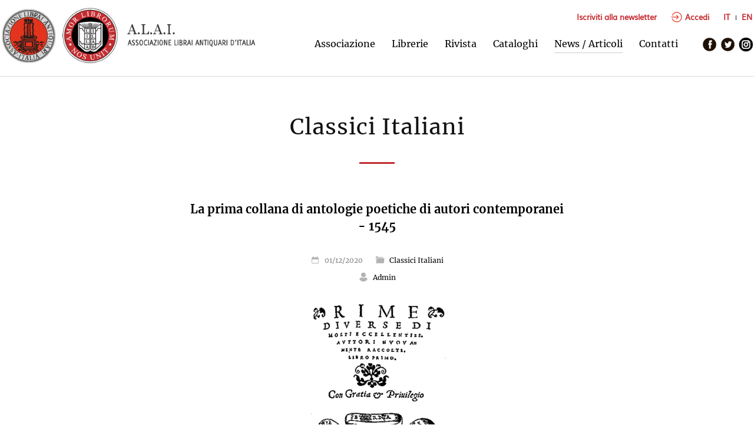

--- FILE ---
content_type: text/html; charset=UTF-8
request_url: https://alai.it/dettaglio.php?lang_id=1&ev_id=183
body_size: 5202
content:


<!DOCTYPE html>
<head>
<meta http-equiv="Content-Type" content="text/html; charset=UTF-8" />
<title>A.L.A.I. Associazione Librai Antiquari d'Italia | La prima collana di antologie poetiche di autori contemporanei - 1545</title>
<meta http-equiv="content-language" content="IT">
<meta name="keywords" content="A.L.A.I. Associazione Librai Antiquari d'Italia | La prima collana di antologie poetiche di autori contemporanei - 1545">
<meta name="description" content="A.L.A.I. Associazione Librai Antiquari d'Italia | La prima collana di antologie poetiche di autori contemporanei - 1545">
<meta name="DC.Title" content="A.L.A.I. Associazione Librai Antiquari d'Italia | La prima collana di antologie poetiche di autori contemporanei - 1545">
<meta name="author" content="Eden Design Italy">
<meta name="copyright" content="A.L.A.I. Associazione Librai Antiquari d'Italia">
<meta name="robots" content="index, follow">
<meta name="viewport" content="width=device-width">

	
	<meta property="og:title" content="A.L.A.I. Associazione Librai Antiquari d'Italia | La prima collana di antologie poetiche di autori contemporanei - 1545" />
	<meta property="fb:app_id" content="2128067167457099" />
	<meta property="og:description" content="A.L.A.I. Associazione Librai Antiquari d'Italia | La prima collana di antologie poetiche di autori contemporanei - 1545" />
	<meta property="og:url" content="https://www.alai.it/dettaglio.php?lang_id=1&ev_id=183" />
	<meta property="og:type" content="website"/>
	<meta property="og:image" content="https://www.alai.it/contents/events/83_image1_081_Giolito.jpg" />
	<meta property="og:image:secure_url" content="https://www.alai.it/contents/events/83_image1_081_Giolito.jpg" />
	<meta property="og:image:width" content="480"/>
	<meta property="og:image:height" content="800"/>


<link rel="shortcut icon" href="favicon.ico" type="image/x-icon">
<link rel="icon" href="favicon.ico" type="image/x-icon">
<link rel="apple-touch-icon" href="/favicon.png">

<link href="alai_style.css" rel="stylesheet" type="text/css" />

<script src="js/jquery.min.js"></script>	
<script src="js/jquery.cycle.all.latest.js"></script>


<!-- FANCYBOX -->
<link type="text/css" href="js/jquery.fancybox.css" rel="stylesheet" media="screen" />
<script src="js/jquery.fancybox.pack.js"></script>
<script src="js/jquery.easing.pack.js"></script>

<!-- MASONRY -->
<script src="js/masonry.pkgd.min.js"></script>

<script>
		var $anchor = '';
           $(function() {
               $('#totop, #totop_mobile, .newsletter_butt').bind('click',function(event){
                   $('#menu-mobile').fadeOut(500);
				   $anchor = $(this);                  
                   $('body,html').stop().animate({
                       scrollTop: ($($anchor.attr('href')).offset().top-89)
                   }, 800,'easeInOutExpo');
				event.preventDefault();
                });
           });	
		   
		   	   
</script>

<script>
$(document).ready(function() {	
	
	var altezza = $(window).height();	
	var larghezza = $(window).width();
	
});


$(window).load(function() {	

	 var altezza = $(window).height();
	 $('.home').css('height', altezza - 250);
	 $('#slideshow').css('height', altezza - 250);
	 $('#home_frame_img, #home_frame').css('height', altezza - 360);
	 //$('.cover').css('margin-top', '12%');
	 
	 $("a.group").fancybox({ 'overlayColor': 'white', 'overlayOpacity': 0.9, 'zoomSpeedIn': 300, 'zoomSpeedOut': 200});	
	 
	 $('.pic_home').mouseenter(function() {
	  $(this).find('.pic_home_img').css('opacity', '.7');
	 });
	 $('.pic_home').mouseleave(function() {
	  $('.pic_home_img').css('opacity', '.2');
	 });	 
	 
	 $('#slideshow').cycle({
				slideResize: true,
				containerResize: true,
				fit: 1,					
				fx: 'fade', 			
				timeout: 5000,
				speed: 500,
				width:'100%',
	});

	 $('#list').masonry({
	  // options
	  itemSelector: '.item',
	  fitWidth: true
	 });
	 
	 $('#gallery').masonry({
	  // options
	  itemSelector: '.pic',
	  fitWidth: true
	 });
	 
	 $('#listanews').masonry({
	  // options
	  itemSelector: '.news',
	  fitWidth: true
	 });
	 
	 var larghezza_immagine = $('.pic_home').width();
	 $('.pic_home').css('height', larghezza_immagine);
	
	 var larghezza_immagine_catalogo = $('.catalogo').width();
	 $('.copertina').css('height', larghezza_immagine_catalogo*1.5);

	        

	
});

$(document).ready(function() {
    
    /* Every time the window is scrolled ... */
    $(window).scroll( function(){
    
        /* Check the location of each desired element */
        $('.hideme').each( function(i){
            
            var bottom_of_object = $(this).offset().top + $(this).outerHeight();
            var bottom_of_window = $(window).scrollTop() + $(window).height();
            
            /* If the object is completely visible in the window, fade it it */
            if( bottom_of_window > bottom_of_object-1200 ){
                //$(this).delay(300);
                $(this).animate({'opacity':'1'},1500);                    
            }            
        });     
    });    
});

$(window).resize(function() {

	 var altezza = $(window).height();
	 $('.home').css('height', altezza - 250);
	 $('.back_img').css('width', '100%');
	 $('#slideshow').css('width', '100%');
	 $('#slideshow').css('height', altezza - 250);
	 $('#home_frame_img, #home_frame').css('height', altezza - 360);
	 //$('.cover').css('margin-top', '12%');
	 $('#listanews').css('width', '100%');
	 
	 var larghezza_immagine = $('.pic_home').width();
	 $('.pic_home').css('height', larghezza_immagine);
	 
	 var larghezza_immagine_catalogo = $('.catalogo').width();
	 $('.copertina').css('height', larghezza_immagine_catalogo*1.5);
});
</script>

</head> 

<body>

<style type="text/css">
b, strong {
  color: #c42b30;
}
</style>

<div id="navigation">

    <div class="wrapper">
    
        <img class="mobile" id="ham" src="images/ham.png" alt="MENU" />
        <!--<a id="logo" class="nomobile" href="index.php?lang_id=1"><img src="images/alai_logo.jpg" alt="ALAI Associazione Librai Antiquari d'Italia" border="0" usemap="#Map" />
		<map name="Map" id="Map">
  		<area shape="circle" coords="185,59,57" href="http://ilab.org" target="_blank" alt="I.L.A.B." />
		</map>
        </a>-->
        <div id="logo" class="nomobile">
        	<a href="index.php?lang_id=1"><img src="images/alai.jpg" alt="ALAI Associazione Librai Antiquari d'Italia" border="0" /></a>
        	<a href="http://ilab.org" target="_blank"><img src="images/ilab.jpg" alt="ILAB International League of Antiquarian Booksellers" border="0" /></a>
        	<a href="index.php?lang_id=1"><img src="images/alai_2.jpg" alt="ALAI Associazione Librai Antiquari d'Italia" border="0" class="scritta_logo" /></a>
        </div>

        <div id="logo_mob" class="mobile" />
        	<a href="index.php?lang_id=1"><img src="images/alai.jpg" alt="ALAI Associazione Librai Antiquari d'Italia" border="0" /></a>
        	<a href="http://ilab.org" target="_blank"><img src="images/ilab.jpg" alt="ILAB International League of Antiquarian Booksellers" border="0" /></a>
        	<a href="index.php?lang_id=1"><img src="images/alai_2.jpg" alt="ALAI Associazione Librai Antiquari d'Italia" border="0" class="scritta_logo" /></a>
        </div>
        
        <div class="buttons_navigation nomobile">
                        	<a href="newsletter.php?lang_id=1" class="newsletter_butt nomobile">
    			Iscriviti alla newsletter</a>
                        
            <a class="log_butt" href="login.php?lang_id=1"><img class="log_icon" src="images/login_icon.png" alt="accedi">Accedi</a>
            
            <div class="langs">
                                <a href="http://alai.it/dettaglio.php?lang_id=1&ev_id=183&lang_id=1" class="nomobile">IT</a>
                                <span></span>
                                <a href="http://alai.it/dettaglio.php?lang_id=1&ev_id=183&lang_id=2" class="nomobile">EN</a>
                                
            </div>
        </div>
        
        <div id="menu">
                            <a href="associazione.php?lang_id=1" class="menubutt ">Associazione</a>
                <a href="librerie-associate.php?lang_id=1" class="menubutt ">Librerie</a>
                <a href="rivista.php?lang_id=1" class="menubutt ">Rivista</a>
                <a href="cataloghi.php?lang_id=1" class="menubutt ">Cataloghi</a>
                <a href="articoli.php?lang_id=1" class="menubutt selected">News / Articoli</a>
                <a href="contatti.php?lang_id=1" class="menubutt ">Contatti</a>
                        <span class="nomobile">&nbsp; &nbsp; &nbsp;</span>
            <a href="https://www.facebook.com/share/14bCJbAbc8/?mibextid=wwXIfr" target="_blank" class="social"><img src="images/fb.png" border="0" alt="Facebook" /></a>
            <a href="https://twitter.com/alai_it" target="_blank" class="social"><img src="images/tw.png" border="0" alt="Twitter" /></a>
            <a href="https://www.instagram.com/alai_1947" target="_blank" class="social"><img src="images/ig.png" border="0" alt="Instagram" /></a>

                        	<a href="newsletter.php?lang_id=1" class="newsletter_butt mobile ">
				Iscriviti alla newsletter</a>
        	
            <a class="log_butt mobile" href="login.php?lang_id=1"><img class="log_icon" src="images/login_icon.png" alt="accedi">Accedi</a>
            
            <div class="langs mobile">
                                <a href="http://alai.it/dettaglio.php?lang_id=1&ev_id=183&lang_id=1" class="mobile">IT</a>
                                <span></span>
                                <a href="http://alai.it/dettaglio.php?lang_id=1&ev_id=183&lang_id=2" class="mobile">EN</a>
                            </div>


        </div>
    </div>

</div>
<a id="top"></a>
<div class="separatore"></div>
<div class="separatore"></div>
<div class="separatore nomobile"></div>        

<div class="section" style="padding-bottom:0;border:0;">

	<div class="wrapper" style="text-align:center;">

        <div class="megatitle">Classici Italiani<br /><span></span></div>
                
        <div class="wrapper" style="text-align:center;width:50%;">
       
				<div class="minibutt">La prima collana di antologie poetiche di autori contemporanei - 1545</div>
                <br />
                
                <div class="data">
                
					<img src="images/ico_calendar.png" border="0" alt="Data" class="ico" > 01/12/2020 
                    &nbsp; &nbsp; &nbsp; 
                    <img src="images/ico_folder.png" border="0" alt="Categoria" class="ico" >     
                    <a href="articoli.php?lang_id=1&ev_kind=2">Classici Italiani</a>
                    <br />
                    <img src="images/ico_user.png" border="0" alt="Autore" class="ico" >
                    
                                        <span style="color:black;">Admin</span><br /><br />
                    
                                        
                </div>
				
				                	<img src="contents/events/83_image1_081_Giolito.jpg" border="0" alt="La prima collana di antologie poetiche di autori contemporanei - 1545" class="img_dettaglio">
                                </a>                
                
                <br /><br />
                <p><strong>GIOLIT</strong><strong>O DE&rsquo; FERRARI, Gabriele </strong>editor (1508-1578). <em>Rime diverse di molti eccellentiss. auttori nuovamente raccolte. Libro primo</em>. Venezia, Gabriel Giolito de&rsquo; Ferrari, 1545.</p><p>&nbsp;</p><p>PRIMA EDIZIONE del primo volume della prima collana editoriale nella storia del libro italiano. Bench&eacute; esistessero da secoli in Italia antologie manoscritte di poeti contemporanei, Giolito de&rsquo; Ferrari, con la collaborazione di Anton Francesco Doni e Lodovico Domenichi, ne diede il primo esempio a stampa e soprattutto fu il primo a pensare di numerarle in sequenza all&rsquo;interno di un vero e proprio progetto editoriale.</p><p>Con l&rsquo;apparizione nel 1547 del <em>Libro secondo</em>, l&rsquo;editore veneziano dovette tuttavia fronteggiare la concorrenza. Quando infatti fece uscire nel 1551 il <em>Terzo libro</em>, fu subito costretto a ripubblicarlo (1552) con il titolo di <em>Quinto libro</em>, perch&eacute; nel frattempo Andrea Arrivabene a Venezia e Anselmo Giaccarelli a Bologna avevano gi&agrave; messo sul mercato rispettivamente il <em>Terzo libro </em>(1550) e il <em>Quarto libro </em>(1551), ottenendo un privilegio di stampa. Negli anni seguenti la serie giunse a nove pubblicazioni, ma Giolito per sottrarsi allo scontro e prendere i rivali in contropiede cominci&ograve; contemporaneamente a far uscire antologie di antologie, ossia selezioni di poesie precedentemente antologizzate basate o su criteri estetici o su criteri metrici o su criteri geografici (poeti napoletani, poeti bresciani, ecc.).</p><p>Le raccolte poetiche del Giolito segnarono una tappa fondamentale nella diffusione del petrarchismo in Europa e esercitarono un&rsquo;influenza decisiva nello sviluppo dell&rsquo;esercizio lirico che ebbe tanto successo nella letteratura italiana. Esse rispondevano ad un progetto culturale mirato ad affermare il prestigio della lirica volgare moderna.</p><p>La selezione del materiale avveniva tramite rapporto diretto: i curatori s&rsquo;impegnavano a raccogliere il maggior numero possibile di testi contattando direttamente gli autori.</p><p>Originario di Trino, Gabriele Giolito de&rsquo; Ferrari si stabil&igrave; a Venezia con il padre nel 1523 e vi rest&ograve; a dirigere l&rsquo;azienda quando questi si trasfer&igrave; a Torino. Ebbe bottega a Rialto, all&rsquo;insegna della Fenice, e apr&igrave; librerie anche a Napoli, Bologna e Ferrara. Oltre a quella poetica, ide&ograve; anche la <em>Collana istorica </em>e la <em>Ghirlanda spirituale</em>. Dopo la sua morte, nel 1578 gli successero nell&rsquo;attivit&agrave; i figli Giovanni e Giovanni Paolo.</p><p>&nbsp;</p><p><strong>Descrizion</strong><strong>e fisica</strong>. Un volume in 8vo di pp. 370, (30). Marca tipografica sul titolo. Il nome del curatore Lodovico Domenichi si ricava dalla dedica.</p><p class=''sourceinfo''>F. Govi, I classici che hanno fatto l&#39;Italia, Milano, Regnani, 2010</p>                <br /><br /><br />
                                <br /><br />
                
            </div>
        
        </div> 
        
        <div class="butt_back" style="width:100%; text-align:center;">
        	<a class="butt" href="javascript:history.back();">Torna indietro</a>
        </div>
        
    </div>

</div>

<div class="separatore"></div>
<div class="separatore"></div>

<a href="#top" class="mobile" id="totop"><img src="images/totop.png" alt="TOP" /></a>

<div id="footer">

	<div class="wrapper">

        <div class="footercol_0">
        <a href="index.php?lang_id=1" class="logo_footer"><img src="images/alai_logo_white.png" alt="A.L.A.I. Associazione Librai Antiquari d'Italia" border="0" /></a>
        </div>

                
        <div class="footercol_1">
            Sede legale: Via Luigi Cadorna, 22<br />
            22100 Como<br />
            E-mail: <a href="mailto:alai@alai.it">alai@alai.it</a><br />
            PEC: <a href="mailto:alai@pec.associazioneincloud.it">alai@pec.associazioneincloud.it</a><br /><br />
            <a href="associazione.php?lang_id=1&act=chisiamo" class="footerbutt">Chi siamo</a>
            <a href="associazione.php?lang_id=1&act=storia" class="footerbutt">Storia e professione</a>
            <a href="associazione.php?lang_id=1&act=statuto" class="footerbutt">Statuto e codice etico</a>            
        </div>
    
        <div class="footercol_2">
            <a href="librerie.php?lang_id=1" class="footerbutt">Librerie</a>
            <a href="rivista.php?lang_id=1" class="footerbutt">Rivista</a>
            <a href="articoli.php?ev_kind=1&lang_id=1" class="footerbutt">Articoli e pubblicazioni</a>
            <a href="articoli.php?ev_kind=2&lang_id=1" class="footerbutt">Classici italiani</a> 
            <a href="articoli.php?ev_kind=3&lang_id=1" class="footerbutt">News / Eventi</a>
            <a href="cataloghi.php?lang_id=1" class="footerbutt">Cataloghi</a>            
            <a href="contatti.php?lang_id=1" class="footerbutt">Contatti</a>
            <a href="newsletter.php?lang_id=1" class="footerbutt">Newsletter</a>
                       
        </div>
    
        <div class="footercol_3">
            <a href="login.php?lang_id=1" class="butt" style="margin-left:0;"><img class="login_icon" src="images/login_icon.png" alt="accedi">Accedi</a>
            <br />
            <br />
            
            <a href="#" class="iubenda-cs-preferences-link">Cookie Policy</a><br />
        
			            
            <a href="https://www.iubenda.com/privacy-policy/92045278" class="footerbutt" title="Privacy Policy" target="_blank">Privacy Policy</a><script type="text/javascript">(function (w,d) {var loader = function () {var s = d.createElement("script"), tag = d.getElementsByTagName("script")[0]; s.src="https://cdn.iubenda.com/iubenda.js"; tag.parentNode.insertBefore(s,tag);}; if(w.addEventListener){w.addEventListener("load", loader, false);}else if(w.attachEvent){w.attachEvent("onload", loader);}else{w.onload = loader;}})(window, document);</script>
            
                            
            <p style="font-size:13px; opacity:.8; margin-top:16px;">&copy; 2026 A.L.A.I. <br />Associazione librai antiquari d'Italia<br />C.F. 94013810489</p>
            <br />                       
        </div>

            
	</div>

</div>

<script src="js/jquery.infieldlabel.min.js"></script>

<script type="text/javascript" charset="utf-8">
		$(function(){ $("label").inFieldLabels(); });             

        $(document).ready(function() { 
                if ($(window).width() < 1279) {
							$('.link_gallery').removeClass('group');
							$('.link_gallery').removeAttr('href');
                            $('#ham').click(function() {
                                $('#menu').fadeToggle(200);
                            });
                            var altezza_menu = $(window).height();
                            $('#menu').css('height', altezza_menu);                
            }

                $('#totop').hide();
                 $(document).scroll(function() {

                              var y = $(this).scrollTop();                  
                             
                              if (y > 800) {
                                $('#totop').fadeIn();
                              } else {
                                $('#totop').fadeOut();
                              }                                   
                 });    
        });        
</script>


        
<script type="text/javascript">
var _iub = _iub || [];
_iub.csConfiguration = {"invalidateConsentWithoutLog":true,"consentOnContinuedBrowsing":false,"lang":"it","floatingPreferencesButtonDisplay":"bottom-right","siteId":2524570,"perPurposeConsent":true,"cookiePolicyId":92045278, "banner":{ "closeButtonRejects":true,"acceptButtonDisplay":true,"customizeButtonDisplay":true,"explicitWithdrawal":true,"position":"float-bottom-center","acceptButtonColor":"#c42b30","acceptButtonCaptionColor":"white","customizeButtonColor":"#a89696","customizeButtonCaptionColor":"white","rejectButtonColor":"#c3c3c3","rejectButtonCaptionColor":"white","textColor":"#5a5a5a","backgroundColor":"#ffffff","rejectButtonDisplay":true,"listPurposes":true }};
</script>
<script type="text/javascript" src="//cdn.iubenda.com/cs/iubenda_cs.js" charset="UTF-8" async></script>
        

<style type="text/css">
.iubenda-tp-btn[data-tp-float], iubenda-cs-preferences-link {
	display: none !important;
}
</style>
</body>
</html>

--- FILE ---
content_type: text/css
request_url: https://alai.it/alai_style.css
body_size: 4735
content:
@charset "UTF-8";
/* CSS Document */

@font-face {
    font-family: 'Muli';
    src: url('fonts/Muli.eot');
    src: url('fonts/Muli.eot?#iefix') format('embedded-opentype'),
        url('fonts/Muli.woff2') format('woff2'),
        url('fonts/Muli.woff') format('woff'),
        url('fonts/Muli.ttf') format('truetype'),
        url('fonts/Muli.svg#Muli') format('svg');
    font-weight: normal;
    font-style: normal;
    font-display: swap;
}


@font-face {
    font-family: 'Merriweather';
    src: url('fonts/Merriweather-BoldItalic.eot');
    src: url('fonts/Merriweather-BoldItalic.eot?#iefix') format('embedded-opentype'),
        url('fonts/Merriweather-BoldItalic.woff2') format('woff2'),
        url('fonts/Merriweather-BoldItalic.woff') format('woff'),
        url('fonts/Merriweather-BoldItalic.ttf') format('truetype'),
        url('fonts/Merriweather-BoldItalic.svg#Merriweather-BoldItalic') format('svg');
    font-weight: bold;
    font-style: italic;
    font-display: swap;
}

@font-face {
    font-family: 'Merriweather';
    src: url('fonts/Merriweather-Regular.eot');
    src: url('fonts/Merriweather-Regular.eot?#iefix') format('embedded-opentype'),
        url('fonts/Merriweather-Regular.woff2') format('woff2'),
        url('fonts/Merriweather-Regular.woff') format('woff'),
        url('fonts/Merriweather-Regular.ttf') format('truetype'),
        url('fonts/Merriweather-Regular.svg#Merriweather-Regular') format('svg');
    font-weight: normal;
    font-style: normal;
    font-display: swap;
}

@font-face {
    font-family: 'Merriweather';
    src: url('fonts/Merriweather-Bold.eot');
    src: url('fonts/Merriweather-Bold.eot?#iefix') format('embedded-opentype'),
        url('fonts/Merriweather-Bold.woff2') format('woff2'),
        url('fonts/Merriweather-Bold.woff') format('woff'),
        url('fonts/Merriweather-Bold.ttf') format('truetype'),
        url('fonts/Merriweather-Bold.svg#Merriweather-Bold') format('svg');
    font-weight: bold;
    font-style: normal;
    font-display: swap;
}

@font-face {
    font-family: 'Merriweather';
    src: url('fonts/Merriweather-Italic.eot');
    src: url('fonts/Merriweather-Italic.eot?#iefix') format('embedded-opentype'),
        url('fonts/Merriweather-Italic.woff2') format('woff2'),
        url('fonts/Merriweather-Italic.woff') format('woff'),
        url('fonts/Merriweather-Italic.ttf') format('truetype'),
        url('fonts/Merriweather-Italic.svg#Merriweather-Italic') format('svg');
    font-weight: normal;
    font-style: italic;
    font-display: swap;
}


* {
	margin:0; padding:0;	
}

body {
	color: #858585;
	font-family: 'Merriweather';
	font-weight: normal;
	line-height: 29px;
	font-size: 16px;
}


.hideme {
	opacity:0;	
}

.butt {
    border: 1px solid #c42b30;
    color: white !important;
	background-color:#c42b30;
    font-weight: bold;
    padding: 4px 24px 8px 24px;
    display: inline-block;
	font-family: 'Muli';
	-webkit-transition: .4s ease-in-out;
	transition: .4s ease-in-out;
}

.butt:hover {
	cursor:pointer;
	color:#c42b30 !Important;
	background-color:transparent;
	
}
.minibutt {
	font-size: 20px;
	color: black;
	font-weight: bold;
}

.menubutt {
    color: #2e2e2e;
    margin-right: 12px;
    margin-left: 12px;
    font-size: 16px;
    padding-bottom: 5px;
    border-bottom: 1px solid #ffffff;
	-webkit-transition: .4s ease-in-out;
	transition: .4s ease-in-out;
}

.menubutt:hover {
	border-bottom: 1px solid #ccc;
	color: #2e2e2e !Important;
}

.buttons_navigation {
    position: absolute;
    width: 400px;
    left: 50%;
    margin-left: 237px;
    text-align: right;
    top: 14px;
}

.newsletter_butt, .log_butt {
    font-size: 13px;
    font-family: 'Muli';
    font-weight: bold;
    color: #c42b30 !Important;
    margin-top: -3px;
	-webkit-transition: .4s ease-in-out;
	transition: .4s ease-in-out;
	display: inline-block;
	margin-left: 20px;
}

.news:hover > a .news_img {
	filter: brightness(110%);
}

#listariviste .news:hover > a img {
	filter: brightness(110%);
}

.langs a {
	font-size: 13px;
    font-family: 'Muli';
    font-weight: bold;
    color: #c42b30 !Important;
    margin-top: -3px;
	-webkit-transition: .4s ease-in-out;
	transition: .4s ease-in-out;
	display: inline-block;
}

.newsletter_butt:hover, .log_butt:hover, .langs a:hover {
	border-bottom: none;
	color: #2e2e2e !Important;
}

.langs {
	display: inline-block;
	margin-left: 20px;
}
.langs span {
    width: 1px;
    height: 8px;
    background-color: #1b1b1b;
    display: inline-block;
    margin-right: 5px;
    margin-left: 6px;
}

.selected {
	border-bottom: 1px solid #ccc;
}

.social {
    margin-right: 1px;
    margin-left: 1px;
}

.social:hover {
	opacity: .8;	
}

.social img {
	width: 25px;
	vertical-align: middle;
}

.ico {
	height: 16px;
	width: auto;
	margin-right: 5px;
	display: inline-block;
	border: 0;
	opacity: .3;
	margin-bottom:-3px;
}
.img_dettaglio {
	max-width: 600px;
	max-height: 400px;
}

.wrapper {
	width: 1280px;
	margin: 0 auto;	
}


#navigation {
    border-bottom: 1px solid #dcdcdc;
    overflow: hidden;
    padding-bottom: 10px;
	padding-top: 20px;
	background-color: white;
	position: fixed;
	width: 100%;
	left: 0;
	z-index: 999999;
	
}

#logo {
	float: left;	
}

#logo img {
    height: 98px;
margin-top: -8px;
}	

#logo .scritta_logo {
	width: 230px;
}

#menu {
	float: right;
	margin-top:40px;	
	height:auto !important;
}

.section {
    padding-top: 60px;
    padding-bottom: 90px;
    border-bottom: 1px solid #dcdcdc;
	overflow: hidden;
	
}

.home {
	background-size: cover;
	background-position: center center;
	height: 550px;
	padding-top:0;
	padding-bottom:0;
}

.home_cataloghi {
	/* background-image: url(images/sfondo-libri.jpg); */
	background-image: url(images/bg2.jpg);
}
.home_librerie {
	width: 100%;
	text-align: center;
	display: block;
	border-bottom: 1px solid #dcdcdc;
}
#home_frame {
	width: 1100px;
	height: 100%;
	position: absolute;
	top: 180px;
	left: 50%;
	margin-left:-550px;
	display: none;
}
#home_frame_img {
	width: 100%;
	height: auto;
	opacity: .2;
}
.cover {
	text-align: center;
	position: absolute;
	left: 5%;
	color: white !important;
	top: 12%;
	margin-bottom: 0;
}
.cover span {
	display: block;
	margin: 0px auto 30px auto;
	width: 1000px;	
	font-size: 16px;
	opacity: .8;
}

.titolino {
	font-size: 20px;
	line-height: 26px;
	display: block;
	color: #2c2c2c;
	-webkit-transition: .4s ease-in-out;
	transition: .4s ease-in-out;	
	padding-top: 10px;
}

.separatore {
	display:block;
	clear:both;
	width:100%;
	height:40px;	
}

.microseparatore {
	display:block;
	clear:both;
	width:100%;
	height:15px;	
}

.megatitle {
    width: 90%;
    text-align: center;
    font-size: 37px;
    color: #111111;
    letter-spacing: 1px;
    line-height: 50px;
    margin: 10px auto 50px auto;

}
.megatitle span {
	height: 3px;
	width: 60px;
	background-color: #c42b30;
	display: inline-block;
}
.megatitle_home {
    width: 90%;
    text-align: center;
    font-size: 37px;
    color: #111111;
    letter-spacing: 1px;
    line-height: 50px;
    margin: 0 auto;
    margin-top:160px;
    position:absolute;
}

.col_1 {
    width: 46%;
    float: left;
    padding-right: 4%;
    border-right: 1px solid #ccc;
    margin-right: 2%;
}

.col_2 {
    width: 45%;
    float: right;
    margin-left: 2%;
}

/***** liste ******/

#list {
	
	width:1280px !Important;
	margin-top:40px;
		
}

.item {
	width:385px;
	margin-right:20px;
	margin-left:20px;	
	margin-bottom:50px;
	padding-bottom:40px;
	height: auto;
}


#gallery {	
	width:1280px !Important;
	margin-top:40px;		
}

.pic {
	width:383px;
	margin-right:20px;
	margin-left:20px;	
	margin-bottom:20px;
	padding:0px;
	height: auto;
	text-align:center;
	-webkit-transition: .4s ease-in-out;
	transition: .4s ease-in-out;
}

#gallery_home {
    margin-left: 0.4%;
	margin-top: 5px;
	height: auto;
	background-color: white !important;
	display: block;
}
.pic_libreria {
	color:black !Important;	
	-webkit-transition: .4s ease-in-out;
	transition: .4s ease-in-out;
}

.pic_libreria:hover {
	color:black !Important;	
}

.pic_home {
    width: 16.2%;
    display: inline-block;
    float: left;
    margin-right: 0.2%;
    margin-left: 0.2%; 
	background-size: cover;
	background-position: center center; 
	-webkit-transition: .2s ease-in-out;
	transition: .2s ease-in-out;
	color: transparent !important;
	background-color: black;
	font-size: 13px;
	line-height: 16px;
	text-align: center;
	overflow: hidden;
}

.pic_home_img {
	width: 100%;
	height: 100%;
    margin: 0;
	-webkit-transition: .2s ease-in-out;
	transition: .2s ease-in-out;
	background-color: black;
	opacity: .2;
	z-index: 999998;
}

.pic_home:hover {
	color: white !important;
}
.pic_home p {
	position: absolute;
	width: 14%;
	margin-top: -8%;
	margin-left: 1%;
	opacity: 1;
	text-align: left;
	z-index: 999999;
}

.pic.small_pic {
	width:280px;
	margin-right:20px;
	margin-left:20px;	
	margin-bottom:20px;
	padding-bottom:40px;
	height: auto;
	text-align:center;
}

.pic a {
	-webkit-transition: .4s ease-in-out;
	transition: .4s ease-in-out;
}

.pic a:hover {
	opacity:.8;	
}

.pic img {
	width:100%;	
}

#slideshow {
	z-index:-1;
	padding-top: 60px;
	padding-bottom: 90px;
	position:relative;
}

.back_img {
	width:100%;
	height:100%;
	background-size:cover;
}




.news {
    width: 383px;
    margin-right: 20px;
    margin-left: 20px;
    padding-bottom: 50px;
    display: inline-block;
    vertical-align: top;
	font-size: 14px;
}
.news_img {
	width: 100%;
}
.data {
	display: block;
	font-size: 12px;
	/*margin-top: 10px;*/
}
.desc {
	display: block;
	line-height: 20px;
}

.item .titolino, .libreria .titolino, .item img, .pic_libreria {
	padding-bottom: 5px;
	border-bottom: 1px solid #fff;
	display: inline !important;
	padding-top: 20px !important;
	position: relative;
}

.news .titolino {
	display: inline !important;
	padding-bottom: 5px;
	border-bottom: 1px solid #fff;
}

.news_img {
	border-bottom: 1px solid #fff;
	display: inline !important;
	position: relative;
	margin-bottom: 15px;
}

.catalogo .titolino {
	border-bottom: 1px solid #ffffff;	
	display: inline;
}

.copertina {
    width: 100%;
    height: 310px;
    background-color: #E1E1E1;
    margin-bottom: 15px;
	display:block;
	-webkit-transition: .4s ease-in-out;
	transition: .4s ease-in-out;
	background-size:cover;
	background-position:center center;
	border: 1px solid #dcdcdc;
}



.catalogo:hover > .copertina {
    margin-top:-3px;
	opacity:.8;
}



.catalogo {
    width: 218px;
    display: inline-block;
    vertical-align: top;
    margin-left: 17px;
    margin-right: 17px;
	margin-bottom: 60px;
	font-size: 14px;
	line-height: 20px;
}

.item img, .news img {
-webkit-transition: .4s ease-in-out;
	transition: .4s ease-in-out;	
}

.item:hover > img, .news:hover > img{
	opacity:.8;
}


.item .titolino:hover, .news .titolino:hover, .libreria .titolino:hover, .catalogo .titolino:hover, .pic_libreria:hover{
	
	border-bottom: 1px solid #ccc;
	display: inline;
}

.cat {
	color:#2c2c2c;
	display:inline;
	margin-top:10px;
	border-bottom: 1px solid #fff;
	-webkit-transition: .4s ease-in-out;
	transition: .4s ease-in-out;
}

.cat:hover {
	border-bottom: 1px solid #ccc;
	display:inline;
	color:#2c2c2c;
}	

.autore a {
	text-decoration: underline;
    margin-top: 5px;
	display: inline-block;
	color: #666666 !important;
}

.autore a:hover {
	text-decoration: underline;
	display: inline;
	color: #2c2c2c;
    margin-top: 5px;
	display: inline-block;
	color: #666666 !important;
}

.more {
	margin-top: 15px;
	 padding-bottom: 3px;
    border-bottom: 1px solid #ffffff;
	-webkit-transition: .4s ease-in-out;
	transition: .4s ease-in-out;
	display:inline-block;
	color:#2c2c2c;
}

.more:hover {
	border-bottom: 1px solid #ccc;
}


/***** fine liste ******/


/***** fascia ricerca ******/

.cta_home {
    /* background-color: #f6f0e0; 
    padding-bottom: 50px; */
	position: absolute;
	top: 300px;  
    color: #1e1002 !Important;

}

.cta {
    width: 100%;
	text-align: center;
    color: #1e1002 !Important;
	background-image: url(images/bg2.jpg);
	height: 70px;
	margin-top: 50px;
	padding-top: 30px;
	padding-bottom: 30px;
}

.cta .titolino, .cta_home .titolino {
    font-size: 22px;
    display: inline-block;
    width: auto;
    margin-top: 15px;
    color: #1e1002;
}

.cta .titolino img, .cta_home .titolino img {
    width: 40px;
    vertical-align: middle;
    margin-right: 15px;
	margin-left: 4px;
}

.titoletto {
    margin-top: 10px;
	display: inline-block;
}
.titolone {
    font-size: 26px;
	display: inline-block;
}

/***** fine fascia ricerca ******/

/***** form ******/

#search_form {
	display: inline-block;
	margin: 0 auto;
	text-align: center;
	width:100%;
	margin-bottom: 20px;
	margin-top: 15px;
}

.home #search_form {
	margin-top: 40px;
}

.field {
    display: inline-block;
}

select {
    padding: 13px 20px;
    background-color: #fff;
    border: none;
    width: 230px;
    margin-right: 5px;
    margin-top: -3px;
    vertical-align: middle;
    color: #2e2e2e;
    font-family: 'Merriweather';
    font-weight: normal;
    line-height: 29px;
    font-size: 16px;
    height: 48px;
}

input {
    padding: 14px 23px;
    background-color: white;
    border: none;
    width: 166px;
    margin-right: 5px;
	font-size: 16px;
	font-family: 'Merriweather';
}

label {
    opacity: 1;
    opacity: 1;
    position: absolute;
    color: #2e2e2e;
    margin-left: 24px;
    margin-top: 9px;
}

#searchbutt {
    color: #F8F3EF;
    background-color: #c42b30;
    padding: 13px 29px;
    font-size: 14px;
    width: auto;
	-webkit-transition: .4s ease-in-out;
	transition: .4s ease-in-out;
}

#searchbutt:hover {
    color: #c42b30;
    background-color: transparent;
}



#form_newsletter {
	text-align:center;	
}


.captchafield span {
    font-size: 20px;
    margin-left: 20px;
    position: absolute;
    margin-top: -37px;
}

#form_newsletter input {
	border:1px solid #ccc;
	width: 226px;	
}

#consenso {
    width: auto !important;
    margin-top: 40px;
    margin-bottom: 20px;
}

#newsbutt {
    cursor: pointer;
    margin: 20px 0;
    padding: 12px 24px 16px 24px;
    width: auto !important;	
	border-color:#c42b30 !important;
}

#newsbutt:hover {
	border-color:#c42b30;	
}


/***** fine form ******/

/***** footer ******/

#footer {
    background-color: #1e1002;
    padding-top: 60px;
    color: #999999;
    font-size: 15px;
	padding-bottom: 60px;
	font-family: 'Muli';
}

#footer a:link, #footer a:visited {
	color: #CCCCCC;	
}
#footer a:hover, #footer a:active {
	color:#FFFFFF;	
}

.logo_footer img {
    width: 320px;
    display: block;	
}

.footercol_0 {
    width: 330px;
    display: inline-block;
    vertical-align: top;
}


.footercol_1 {
    width: 330px;
    display: inline-block;
    vertical-align: top;
    margin-left: 20px;
}

.footercol_3 {
    width: 250px;
    display: inline-block;
    vertical-align: top;
    margin-left: 20px;
}


.footercol_2 {
    width: 240px;
    display: inline-block;
    vertical-align: top;
    margin-left: 30px;
}

.footerbutt {
    display: block;
}

.logo_footer:hover, #logo img:hover {
	opacity:.8;
}	

.login_icon {
    filter: brightness(0) invert(1);
    width: 19px;
    margin-top: 6px;
    float: left;
    margin-right: 10px;
	margin-left:-5px;
	-webkit-transition: .4s ease-in-out;
	transition: .4s ease-in-out;
}

.butt:hover > .login_icon {
    filter: brightness(1) invert(0);
}

.log_icon {
    width: 19px;
    margin-top: 6px;
    float: left;
    margin-right:5px;
	-webkit-transition: .4s ease-in-out;
	transition: .4s ease-in-out;
}

.log_butt:hover > .log_icon {
    filter: brightness(0%);
}

/***** fine footer ******/


/***** librerie ******/

#librerie_form {
    float: none;
    width: 100%;
    text-align: center;
}

#librerie_form .field input {
	width:226px;	
}

#librerie_form select {
	width:290px;	
}


#librerie_form #searchbutt {
	width:auto;	
}

.infos {
    width: 1020px;
    display: inline-block;
    margin-left: 50px;
    vertical-align: top;
}

.logo_libreria {
    width: 200px;
    height: 200px;
    background-size: contain;
    background-position: center top;
    background-repeat: no-repeat;
    display: inline-block;
	margin-top: 10px;
}

a.logo_libreria:hover {
	opacity:.8;	
}

.riga {
    border-bottom: 1px solid #ccc;
    padding-top: 5px;
    padding-bottom: 5px;
}

.colonna {
    width: 400px;
    display: inline-block;
    font-weight: 600;
    font-family: 'Muli';
}

.colonna2 {
    width: 500px;
    display: inline-block;
    font-family: 'Muli';
	vertical-align: top;
}


.libreria {
	margin-bottom:100px;	
}

.butt .arrow {
    vertical-align: top;
    display: inline-block;
    margin-top: -1px;
    margin-right: 6px;	
}

#form_rimozione {
	text-align:center;
	display:block;
}

#remove_email {
	width:300px;
}

#remove {
	padding-top: 10px;
	padding-bottom: 13px;
	width: 100px;
}

.first-wrapper {
	position:relative;
	z-index:999;
}

/***** fine librerie ******/

#totop {
    position: fixed;
    right: 5%;
    bottom: 2%;
	}
	#totop img {
    width: 50px;
	}


a:link {
  text-decoration:none;
  color:black;
  cursor:pointer;
  
}
a:visited {
  text-decoration:none;
  color:black;
  
}
a:hover {
  text-decoration:none;
  color:#858585;
   cursor:pointer;
}
a.titolino:hover {
	color: black;	
}
a:active {
  text-decoration:none;
  color:black;
} 

.mobile {
	display:none;
}

/*@media only screen and (max-width: 1280px) and (min-width: 999px) {
.wrapper {
	width:100%;
	}
.cta_home {
	width:100%;
}
}*/


@media screen and (max-width: 1279px) {
	.nomobile {
		display:none !important;
	}
	.mobile {
	display:block;
	}
	body {
		line-height: 23px;
	    font-size: 13px;
	}
	.wrapper {
    width: 90% !important;
    margin-left:5%;
    margin-right:5%;
	}
	#listanews {
	width: 100%;
	}
	#navigation {
    padding-top: 0;
    padding-bottom: 0;
    overflow: inherit !Important;
    height: 62px;
}
	#logo_mob {
	width: 90%;
	height: 50px;
    margin-top: 6px;
	margin-left: -10px;
	}
	#logo_mob img {
    height: 50px;
	width: auto;
	border: 0;
}
	.section {
	height:auto !important;
	padding-top: 30px;
	padding-bottom: 25px;
	}
	.section.home {
		height: 425px !important;
		padding-top:0;
		padding-bottom:70px;
	}
	.first-wrapper {
		position:absolute;
	}
	#slideshow {
		height:100% !important;
		position:relative !important;
	}
	#home_frame {
    width: 100%;
    height: 100%;
    position: relative;
    top: 87px;
    left: 0;
    margin-left: 0;
    height: auto !important;
	}
	#gallery {	
	width: 100% !Important;	
}
	.megatitle {
    font-size: 20px;
    line-height: 21px;
    margin-top:0;
    margin-bottom:30px;
}
	.butt {
    padding: 4px 0px 8px 0px;
    width: 100%;
    display: block;
    margin: 0 auto;
	}
	.home_librerie {
	padding-top:40px;
	padding-bottom:40px;
	margin-right:0;
	margin-left:0;
	width:100%;
	}
	.home_librerie .butt {
		width:90%;
	}
	.separatore {
    height: 30px;
	}
	.news {
    width: 100%;
    margin-right: 0;
    margin-left: 0;
	}
	.hideme {
		opacity:1 !important;
	}
	.cover span {
    display: block;
    margin: 20px 0 0px 0;
    width: 100%;
    height:auto;
    font-size: 11px;
    opacity: .8;
    line-height: 17px;
	}
	.megatitle_home {
    width: 90%;
    font-size: 20px;
    letter-spacing: 1px;
    margin: 0 auto;
        margin-top: 0px;
    margin-top: 104px;
    line-height: 28px;
    left: auto;
    position: relative;
	}
	#home_frame_img {
	height: 168px !important;
    margin-bottom: 18px;
	}
	.logo_footer img {
    max-width: 320px;
    display: block;
    width: 90%;
	}
	.news_mob img {
	margin-bottom: 20px;
	}
	.news_mob .titolino {
	font-size: 18px;
	line-height: 20px;
	display: inline-block;
	}
	.footercol_0 {
    width: 100%;
    display: inline-block;
    vertical-align: top;
    margin-left: 0%;
    margin-bottom: 20px;
	}
	.footercol_1, .footercol_2 {
    width: 100%;
    display: inline-block;
    vertical-align: top;
    margin-left: 0;
	}
	.footercol_3 {
    width: 100%;
    display: inline-block;
    vertical-align: top;
    margin-left: 0%;
    margin-top: 30px;
	}
	.footercol_3 .butt {
    padding: 4px 30px 8px 30px;
    width: auto;
    display: inline-block;
    margin: 0 auto;
	}
	#footer {
		padding-bottom: 20px;
		padding-top:30px;
		line-height: 22px;
		font-size:13px;
	}
	.catalogo {
    width: 45%;
    display: inline-block;
    vertical-align: top;
    margin-left: 2%;
    margin-right: 2%;
    margin-bottom: 60px;
    font-size: 14px;
    line-height: 20px;
	}
	.news_mob {
    width: 45%;
    display: inline-block;
    vertical-align: top;
    margin-left: 2%;
    margin-right: 2%;
    margin-bottom: 10px;
    font-size: 14px;
    line-height: 20px;
	}
	.item {
	position:relative !important;
	width:100%;
	top:auto !important;
	padding-bottom:0px;
	margin-bottom:20px;
	margin-right:0;
	margin-left:0;
	}
	#list {
		width:100% !important;
		height:auto !important;
		margin-top:0;
	}
	#form_newsletter input {
    border: 1px solid #ccc;
    width: 90%;
    margin-bottom: 10px;
    padding: 9px 5%;
    font-size:13px;
    border-radius:0px;
	}
	#form_rimozione input {
    border: 1px solid #ccc;
    width: 90%;
    margin-bottom: 10px;
    padding: 9px 5%;
    font-size:13px;
    border-radius:0px;
	}
	#form_rimozione #remove {
		width:100%;
	}
	.consenso_field {
    font-size: 13px;
    text-align: left;
    line-height: 22px;
    margin-top:10px;
	}
	.field {
    width: 100%;
	}
	.captchafield {
    margin-top: 40px;
    float: left;
    text-align: left;
	}
	.scritta-form-home {
		font-size: 13px;
    line-height: 18px;
    margin-top: -10px;
	}
	.cta_home {
    top: inherit !important;
    width: 100%;
    position: relative;
    margin-top:-25px;
}
	.cta_home label {
		margin-left: 5%;
    	margin-top: 4px;
    	font-size: 13px;
	}
	label {
		margin-left: 5%;
    	margin-top: 5px;
    	font-size: 13px;
	}
	.cta_home input {
		padding: 9px 5%;
		width: 90%;
		margin-right: 0;
		font-size: 13px;
		border-radius: 0px;
	}
	.cta_home select {
		padding: 9px 5% !important;
		width: 100%;
		margin-right: 0;
		margin-top: 10px;
		font-size: 13px;
		border-radius: 0px !important;
		height:38px;
	}
	.cta_home input#searchbutt {
		color: #F8F3EF;
		background-color: #c42b30 !important;
		padding: 9px 0px;
		font-size: 14px;
		width: 100%;
		margin-top: 10px;
		height: 40px;
		border-radius: 0px !important;
		text-align: center !important;
		border: none !important;
		-webkit-appearance: none;
	}
	#search_form {
		margin-top:70px;
	}
	.copertina {
		height:240px;
	}
	#consenso {
    width: auto !important;
    margin-top: 5px;
    padding: 0 !important;
    margin-bottom: 20px;
    display: inline-block;
	}
	.pic {
	width: 100%;
	margin: 0 0 10px 0;
	padding: 0;
	}
	.pic_home {
    width: 32.8%;
    margin-bottom: 0.4%;
    border-bottom: 61px solid white;
	}
	.pic_home p {
    position: absolute;
    width: 28%;
    margin-top: -24%;
    margin-left: 3%;
    opacity: 1;
    text-align:center;
    font-size:13px;
    line-height:17px;
    text-align: left;
    z-index: 999999;
	}
	#ham {
    width: 22px;
    position: absolute;
    right: 5%;
    top: 22px;
	}
	.menubutt {
    color: #2e2e2e;
    margin-right: 0;
    margin-left: 0;
    display: block;
    padding: 11px 0px 11px 0px;
    width: 100%;
    padding-bottom: 5px;
    border-bottom: 1px solid #dcdcdc;
	}
	#menu {
    float: right;
    margin-top: 0px; 
    width: 100%;
    text-align: center;
    float: none;
    position: absolute;
    background-color: white;
    left: 0;
    top: 63px;
    z-index: 9999999;
    display:none;

	}
	.social img {
    margin-top: 10px;
    margin-bottom: 10px;
	}
	.newsletter_butt, .log_butt, .langs {
    /* display: none; */
    position: relative;
    left: auto;
    margin-left: 0;
    width: 100%;
    margin-top: 0;
    overflow: hidden;
    font-size:15px;
    text-align: center;
    border-top: 1px solid #dcdcdc;
    padding-top: 6px;
    padding-bottom: 10px;
	}
	.langs a {
		font-size:17px;
	}
	.langs {
		border-bottom: 1px solid #dcdcdc;
		padding-top:11px;
	}
	.langs span {
    height: 12px;
	}
	.minibutt {
		font-size:15px;
	}
	.separatorino {
    height: 1px;
    width: 36px;
    background-color: #949494;
    text-align: center;
    margin: 0 auto;
    margin-top: 9px;
    margin-bottom: 5px;
	}
	.cta {
		margin-top:0;
		height: auto;
	    padding-bottom: 10px;
	}
	.cta #search_form {
		margin-top:0;
	}
	.cta #search_form label {
		margin-top: 6px;
	}
	
	.cta #search_form input {
    padding: 9px 5%;
    border: none;
    width: 90%;
    margin-right: 0;
    font-size: 13px;
    font-family: 'Merriweather';
    border-radius:0px;

	}
	.cta #search_form select {
	    padding: 9px 5%;
	    background-color: #fff;
	    border: none;
	    width: 100%;
	    margin-right: 5px;
	    margin-top: 10px;
	    vertical-align: middle;
	    color: #2e2e2e;
	    font-family: 'Merriweather';
	    font-weight: normal;
	    line-height: 29px;
	    font-size: 13px;
	    height:38px;
	}
	.cta #search_form #searchbutt {
		margin-left:0;
		width:100%;
		margin-top:10px;
		font-family: 'Muli' !important;
		height:40px;
		-webkit-appearance: none;
	}
	#mappa {
		height:300px !important;
	}
	.logo_libreria {
		display:block;
		width:150px;
		height:150px;
		margin:0 auto;
		background-position: center center;
	}
	.infos {
	    width: 100%;
	    display: block;
	    margin-left: 0;
	    vertical-align: top;
	    padding-top: 20px;
	    margin-top: 10px;
        text-align: center;
	}
	.titolone {
		font-size:20px;
	}
	.colonna2 {
    width: 100%;
    text-align: center;
	}
	.colonna {
    width: 100%;
    text-align: center;
	}
	.libreria {
		margin-bottom:40px;
	}
	.butt_back {
		width:90% !Important;
		margin-left:5%;
	}
	.img_dettaglio {
    max-width: 100%;
    max-height: inherit;
	}
	.pic_home p {
		margin-top:2%;
		color:black;
		font-size:11px;
		line-height:14px;
		text-align:center;
		z-index:99;
	}
	#totop {
    position: fixed;
    right: 5%;
    bottom: 2%;
	}
	#totop img {
    width: 50px;
	}
	.log_icon {
    width: 19px;
    margin-top: 6px;
    float: none;
    vertical-align: top;
    margin-top: 4px;
	}
	.login_icon {
		margin-top:3px;
	}

	#newsbutt {
		-webkit-appearance: none;
	}

	#butt_login {
		-webkit-appearance: none;
	}

	#butt_recupera {
		-webkit-appearance: none;
	}

	#remove {
		-webkit-appearance: none;
	}


}



--- FILE ---
content_type: application/javascript; charset=utf-8
request_url: https://cs.iubenda.com/cookie-solution/confs/js/92045278.js
body_size: -289
content:
_iub.csRC = { showBranding: false, publicId: 'a4496206-6db6-11ee-8bfc-5ad8d8c564c0', floatingGroup: false };
_iub.csEnabled = false;
_iub.csPurposes = [3,1];
_iub.cpUpd = 1712733536;
_iub.csT = 0.025;
_iub.googleConsentModeV2 = true;
_iub.totalNumberOfProviders = 1;
